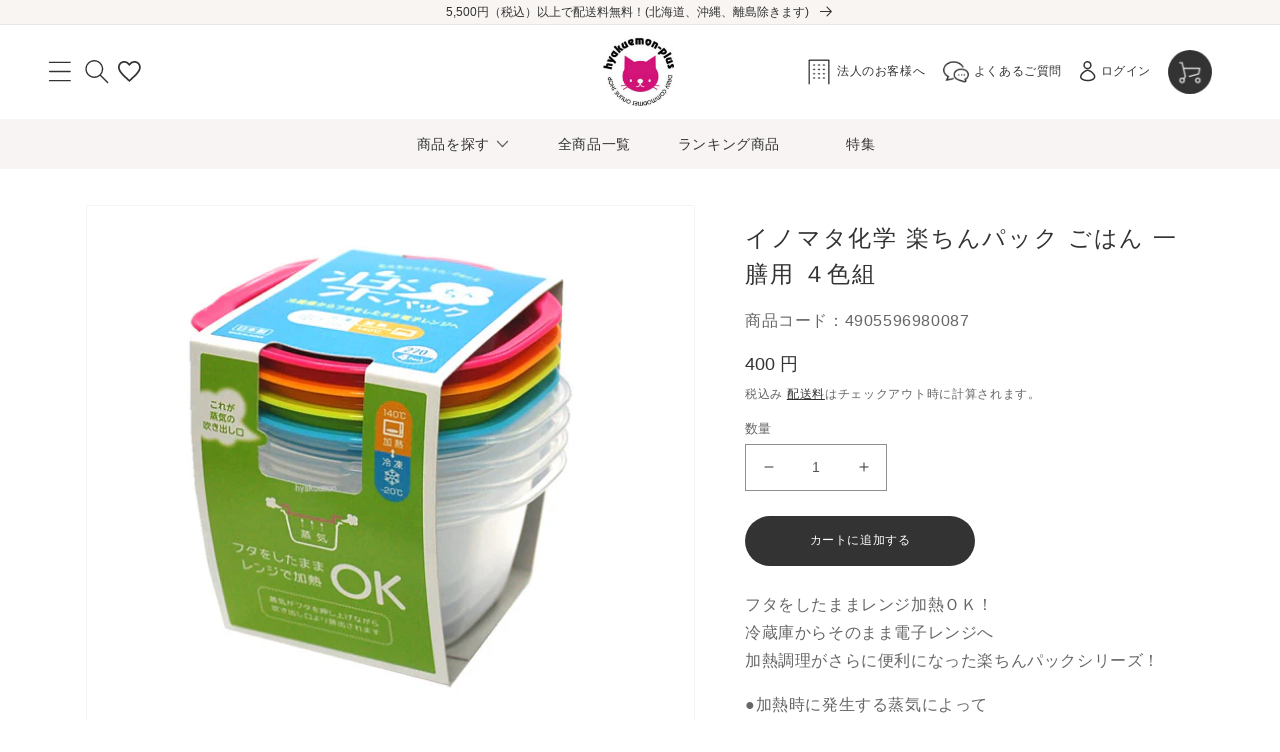

--- FILE ---
content_type: text/css
request_url: https://hyakuemon-plus.com/cdn/shop/t/2/assets/original.css?v=146527239736512356201707974087
body_size: 9164
content:
body,p,span,label,input,select,option,div{font-family:Noto Sans JP Regular,sans-serif!important}html{scroll-behavior:smooth}@media only screen and (min-width: 750px){.mobile{display:none!important}p.announcement-bar__message.center.h5{font-size:12px}.announcement-bar{background:#f8f5f3;height:25px;display:flex;align-items:center}.header-left-icons{display:flex;flex-direction:row;align-content:space-around;justify-content:flex-start;align-items:center}.header-left-icons>details-modal.header__search{display:inline-flex}p.announcement-bar__message.center.h5{font-size:12px;letter-spacing:0}header-drawer{display:block}#shopify-section-header{z-index:6}.menu-drawer{top:-14%}.header__icon--menu>span>.icon.icon-close{z-index:10!important;position:fixed;top:46px;left:50px;width:50px;height:50px}button.header-hamburger-menu-button,.footer-menu-button{background-color:#bbb;width:230px;height:50px;display:flex;justify-content:flex-start;color:#fff;font-size:12px;border-radius:50px;border:none;margin-bottom:15px}.header-hamburger-menu-buttons{display:flex;flex-direction:column;align-items:center}div#menu-drawer{height:100rem;width:400px!important;position:fixed;top:0}.menu-drawer__navigation{padding:126px 0 50px}.menu-drawer__utility-links{background-color:#fff;margin-bottom:100px}.menu-drawer__menu-item{text-decoration:none;font-size:1.8rem}.header__icon--menu[aria-expanded=true]:before{content:"";top:100%;left:0;height:calc(var(--viewport-height, 100vh) - (var(--header-bottom-position, 100%)));width:100%;display:block;position:absolute;background:none!important}.menu-drawer__menu-item{padding:21.5px 50px;text-decoration:none;font-size:13px;letter-spacing:.65px}.js .menu-drawer__menu li{margin-bottom:0rem}.cart-count-bubble{position:absolute;background-color:#fb9bad;color:rgb(var(--color-button-text));height:1.7rem;width:1.7rem;border-radius:100%;display:flex;justify-content:center;align-items:center;font-size:.9rem;bottom:30px;left:33px;line-height:1.6}.header__icons>a>span{font-size:11px}.header__icons{display:flex;grid-area:initial;justify-self:flex-end;align-items:center;width:170%;justify-content:flex-end}a.header__icon--account.link.focus-inset.small-hide{display:flex;flex-wrap:nowrap;align-items:center}.header__icons>a{margin-right:3.5%;text-decoration:none;display:flex;align-items:center;color:#333;letter-spacing:.6px}.trend-button{background:#fff 0% 0% no-repeat padding-box;border:2px solid #C5C0C0;border-radius:50px;opacity:1;height:39px;display:inline-flex;align-items:center;margin-top:10px!important;margin-right:10px}.trend-button:hover{cursor:pointer;background:#fff 0% 0% no-repeat padding-box;border:2px solid #FB9BAD;border-radius:50px;opacity:1}.trend-title{margin:5% auto 0;height:32px;text-align:left;font-family:Noto Sans JP Medium,sans-serif!important;font-size:24px;line-height:1.6;letter-spacing:1.2px;color:#333;opacity:1}.trend-background{background:#fbeef0 0% 0% no-repeat padding-box;opacity:1}.trend-background-image{background-image:url(/cdn/shop/files/TREND_KEYWORDS.png?v=1681101741);background-position:top;background-position-y:-75px;margin-top:68px}.trend-link-label{text-align:left;letter-spacing:.65px;color:#333;opacity:1;padding-right:30px;padding-left:20px;white-space:nowrap;line-height:1.6;font-size:13px}.trend-grid-width{width:auto}.trend-grid{display:flex;flex-wrap:wrap;list-style:none;padding-top:30px;padding-bottom:71px;width:105%}.trend-ul-margin{padding-top:20px;padding-bottom:71px;width:110%}.header__inline-menu{margin:0 auto;text-align:center;background-color:#f8f4f4;height:50px;display:flex;justify-content:center;align-items:center}ul#HeaderMenu-MenuList-main{left:0;background-color:#f8f4f4}ul#HeaderMenu-MenuList-main>li{background-color:#fff;border:1px solid #CCCCCC;border-bottom:0;border-right:0}ul#HeaderMenu-MenuList-main>li:nth-child(5n),ul#HeaderMenu-MenuList-main>li:nth-child(17){border-right:1px solid #CCCCCC}ul#HeaderMenu-MenuList-main>li:nth-child(n+13){border-bottom:1px solid #CCCCCC}.header__submenu .header__submenu{background-color:#fbf8f8;margin:0}ul .header__submenu{display:grid;grid-template-columns:17% 17% 17% 17% 17% 17%;width:1100px;padding-left:20px}.header__submenu .icon-caret{flex-shrink:0;margin-left:1rem;position:static;height:7px;transform:rotate(0)}.header__submenu>li>a.caption-large{font-size:12px;padding:10% 15.4% 11.5% 0!important;text-align:left;justify-content:space-between}ul.list-menu.list-menu--inline.header-second-menu>li>a,ul.list-menu.list-menu--inline.header-second-menu>li>details>summary>span{font-size:14px;color:#333;text-decoration:none}.list-menu--inline{align-items:center}header.header.header--top-center.header--mobile-top-center.header--has-menu{margin:0 20px}.header-wrapper--border-bottom{border-bottom:none;margin-bottom:30px}ul#HeaderMenu-MenuList-main>li:nth-child(5n+2)>header-menu>details>ul{left:-100%}ul#HeaderMenu-MenuList-main>li:nth-child(5n+3)>header-menu>details>ul{left:-201%}ul#HeaderMenu-MenuList-main>li:nth-child(5n+4)>header-menu>details>ul{left:-302%}ul#HeaderMenu-MenuList-main>li:nth-child(5n+5)>header-menu>details>ul{left:-403%}ul.list-menu.list-menu--inline.header-second-menu>li:first-child{margin-right:41px}ul.list-menu.list-menu--inline.header-second-menu>li:nth-child(2){margin-right:47px}ul.list-menu.list-menu--inline.header-second-menu>li:nth-child(3){margin-right:66px}.header__menu-item span{font-size:1vw}.header__icon--menu .icon{width:30px;height:21px}svg.modal__toggle-open.icon.icon-search{height:25px;width:32px}.header-swym-wishlist{display:flex;margin-left:-8px}summary.header__icon.header__icon--search.header__icon--summary.link.focus-inset.modal__toggle>span{margin-left:-15px}.header__icons>a>span{margin-left:5px}button.header-hamburger-menu-button span,.footer-menu-button span{letter-spacing:.6px;margin:0 auto}div.header-button-inside,.footer-button-inside{display:flex;align-items:center}button.header-hamburger-menu-button:hover,button.footer-menu-button:hover{cursor:pointer;opacity:.7;transition:.3s}a>span,ul.list-menu.list-menu--inline.header-second-menu>li>a,.link--text>span{position:relative;display:inline-block;transition:.5s}a>span:after,ul.list-menu.list-menu--inline.header-second-menu>li>a:after,.link--text>span:after{position:absolute;left:0;content:"";width:100%;height:1px;background-color:#000;opacity:0;transition:.5s;bottom:.3em}.link--text:hover>span:after{position:absolute;left:0;content:"";width:100%;height:1px;background-color:#000;opacity:1;transition:.5s;bottom:0}.header__menu-item:hover span{text-decoration:none;text-underline-offset:.3rem}a>span:hover:after,ul.list-menu.list-menu--inline.header-second-menu>li>a:hover:after,.link--text:hover:after,a:hover:after{bottom:0;opacity:1}hr.header-hamburger-border{margin:0 50px}.menu-drawer__menu-item:hover{color:initial;background-color:initial}.link--text:hover{color:#000}details[open]>.header__menu-item{text-decoration:none!important}summary .icon-caret{height:7.5px;width:13px}details[open]>.header__menu-item .icon-caret{color:#fc8181}.global-settings-popup,.header__submenu.global-settings-popup{border:none}.header__submenu .header__menu-item{padding:8px 10px;height:100%;width:100%;display:flex;align-items:center;justify-content:flex-start}header-menu{height:100%;width:100%}header-menu>details,details-disclosure>details{position:intial;height:100%;display:inline-table;width:100%}summary.header__menu-item.list-menu__item.link.focus-inset>span{margin-right:auto}header-menu>details[open]>.header__menu-item{background-color:#fbf8f8}.header__submenu>li>a>svg{transform:rotate(270deg)}div.header-button-inside,.footer-button-inside{height:100%;display:inline-table;width:100%;display:flex;justify-content:flex-start;align-items:center;position:relative}a.back-to-top{position:fixed;bottom:1em;right:.3em;text-decoration:none;padding:.3em;display:none;z-index:60000;margin-bottom:100px}summary.header__menu-item.list-menu__item.link.focus-inset img{margin-right:10px;width:46px;height:46px;border-radius:100%}img.collection-image-size.lazyautosizes.lazyloaded{margin-right:6.8%;width:2.4vw;height:2.4vw;border-radius:100%}.footer-block:only-child:last-child{max-width:none}.footer-block__details-content .list-menu__item--link:hover,.copyright__content a:hover{text-decoration:none}.footer-buttons{display:flex;flex-direction:row;align-items:center}.footer-menu-button{margin:0 9px;cursor:pointer}.footer__content-top{padding-bottom:20px}.footer-block--newsletter{margin-top:18px}.footer__content-bottom{border-top:solid 1px #CCCCCC}button.header-hamburger-menu-button:first-child>.header-button-inside>img,button.footer-menu-button:first-child>.footer-button-inside>img{position:absolute;left:20px}button.header-hamburger-menu-button:last-child>.header-button-inside>img,button.footer-menu-button:last-child>.footer-button-inside>img{margin-right:5px}button.header-hamburger-menu-button:last-child>.header-button-inside,button.footer-menu-button:last-child>.footer-button-inside{display:flex;justify-content:center}button.header-hamburger-menu-button:last-child>.header-button-inside>span,button.footer-menu-button:last-child>.footer-button-inside>span{margin:0 0 0 5px}}@media only screen and (min-width: 1200px){header.header.header--top-center.header--mobile-top-center.header--has-menu{margin:0 50px}.header__icons>a>span{font-size:12px}}@media only screen and (max-width: 749px){.pc{display:none!important}.announcement-bar{background:#f8f5f3;height:35px;display:flex;align-items:center}.trend-button{background:#fff 0% 0% no-repeat padding-box;border:2px solid #C5C0C0;border-radius:50px;opacity:1;height:37px;display:inline-flex;align-items:center;margin-top:11px!important;margin-right:10px}.trend-button:hover{cursor:pointer;background:#fff 0% 0% no-repeat padding-box;border:2px solid #FB9BAD;border-radius:50px;opacity:1}.trend-title{margin:32px auto 0;text-align:left;font-family:Noto Sans JP Medium,sans-serif!important;font-size:18px;line-height:1.6;letter-spacing:.9px;color:#333;opacity:1}.trend-background .multicolumn-list:not(.slider){padding-left:20px;padding-right:20px}.trend-background{background:#fbeef0 0% 0% no-repeat padding-box;opacity:1}.trend-background-image{background-image:url(/cdn/shop/files/TREND_KEYWORDS_966944d5-0ba4-45ce-9a95-c94645935e9c.png?v=1681101741);background-position:top;background-position-y:-18px;margin-top:40px}.trend-link-label{padding-right:30px;padding-left:20px;white-space:nowrap;text-align:left;letter-spacing:.6px;color:#333;opacity:1;line-height:1.6;font-size:12px}.trend-grid-width{width:auto}.trend-grid{display:flex;flex-wrap:wrap;list-style:none;width:100%;padding-bottom:42px;padding-top:26px}.trend-ul-margin{padding-top:20px;padding-bottom:71px;width:110%}.trend-sub-title-margin{margin-bottom:10px!important;padding-right:40px}div.search-window-for-sp{display:block;height:40px;width:90%;margin:auto auto 17px}div.search-window-for-sp>.search,.header-search-window-for-sp-field,.header-search-window-for-sp-search__input{height:100%}label.field__label.header-search-window-for-sp-field__label{text-align:left;font-size:1.2rem;line-height:1.6;letter-spacing:.6px;color:#bbb;opacity:1;display:flex;align-items:center}.header-search-window-for-sp-field>button.search__button.field__button{height:40px}input:focus+label.field__label.header-search-window-for-sp-field__label{display:none}ul.footer-block__details-content>li>a{display:flex;justify-content:center;align-items:center}.footer-menu-border{border:none;height:.1rem;display:block;margin:0 calc(50% - 50vw);width:100vw}.footer-block__details-content .list-menu__item--link{padding-top:14.5px;padding-bottom:14.5px}.footer__content-bottom{border-top:none}.footer__content-top{padding-bottom:27.5px}.footer-buttons{display:flex;flex-direction:column}.footer-menu-button{background-color:#bbb;width:230px;height:50px;display:flex;justify-content:flex-start;color:#fff;font-size:12px;border-radius:50px;border:none;margin-bottom:10px}button.footer-menu-button:first-child>.footer-button-inside>img{position:absolute;left:32px}button.footer-menu-button:last-child>.footer-button-inside>img{margin-right:5px}button.footer-menu-button:last-child>.footer-button-inside{display:flex;justify-content:center}button.footer-menu-button:last-child>.footer-button-inside>span{margin:0 0 0 5px}.footer-button-inside{height:100%;display:inline-table;width:100%;display:flex;justify-content:center;align-items:center;position:relative}.footer-block__details-content{margin-bottom:initial}.footer-block--newsletter{margin-top:initial}.section-footer-padding{padding-top:1.5px}.footer__blocks-wrapper{margin-bottom:initial}.footer__column--info{padding-top:initial}}.main-visual-is-link:hover{opacity:.7}.main-visual-is-link{will-change:opacity;cursor:pointer;z-index:5}.main-visual-link{z-index:6}i.far.fa-heart{color:#000}a.menu-drawer__menu-item.list-menu__item.link.link--text.focus-inset.menu-drawer__menu-item--active{background-color:#fff}.swiper--wrapper{width:100%;height:300px}.swiper-slide{color:#fff;width:100%;height:100%;line-height:1.6;text-align:center;width:50%}.swiper-button-prev,.swiper-button-next{display:block!important;color:#777676}.swiper-button-next.swiper-button-disabled,.swiper-button-prev.swiper-button-disabled{opacity:0;cursor:auto;pointer-events:none}.article-image-size{width:100%}.article-title-font{text-align:left;line-height:1.6;font-size:14px;letter-spacing:0px;color:#333;opacity:1}.top-button{display:inline-grid;width:250px;height:60px;box-sizing:border-box;background:url(/cdn/shop/files/Icon_awesome-arrow-circle-right.png?v=1681101711) no-repeat 210px center/ 20px auto;padding-top:20px;padding-left:30px;text-align:center;border:1px solid #333333;border-radius:50px;opacity:1;text-decoration:none}.top-button-label{text-align:left;letter-spacing:.7px;color:#333;opacity:1;font-size:14px;font-family:Noto Sans JP Medium,sans-serif!important;line-height:1.6}@media only screen and (min-width: 750px){.top-button:hover{background:url(/cdn/shop/files/Icon_awesome-arrow-circle-right.png?v=1681101711) no-repeat 215px center/ 20px auto}.feature-blog-margintop{margin-top:50px}.swiper-slide{width:20%}}.feature-blog-h2-center{display:inline-flex;align-items:center}@media only screen and (min-width: 750px){.feture-blog-title-margin-bottom{margin-bottom:17px}.trend-title-sub{text-align:left;letter-spacing:.65px;color:#bbb;opacity:1;position:absolute;left:50%;transform:translate(-50%,-50%);z-index:1;line-height:1.6;font-size:13px;font-family:Poppins SemiBold,sans-serif!important;font-weight:600}}.trend-padding{padding:0}.footer-block__details-content>li>.list-menu__item--active{text-decoration:none}small.copyright__content{text-align:right;font-family:Poppins SemiBold,sans-serif!important;font-weight:600;font-size:12px;letter-spacing:0px;opacity:1;line-height:1.6}ul.footer-block__details-content>li>a{font-size:12px!important}.footer-block__details-content .list-menu__item--link,.copyright__content a{color:#333!important}@media only screen and (max-width: 749px){.footer a>span,ul.list-menu.list-menu--inline.header-second-menu>li>a,.link--text>span{position:relative;display:inline-block;transition:.5s}.footer a>span:after,ul.list-menu.list-menu--inline.header-second-menu>li>a:after,.link--text>span:after{position:absolute;left:0;content:"";width:100%;height:1px;background-color:#000;opacity:0;transition:.5s;bottom:.3em}.footer .link--text:hover>span:after{position:absolute;left:0;content:"";width:100%;height:1px;background-color:#000;opacity:1;transition:.5s;bottom:0}.footer .header__menu-item:hover span{text-decoration:none;text-underline-offset:.3rem}}@media only screen and (max-width: 749px){.article-image-size{width:140px;height:140px}.article-card-size{width:140px}.article-card-item-center{align-items:center}.article-title-font{text-align:left;line-height:1.6;font-size:13px;letter-spacing:0px;color:#333;opacity:1}}.owl-item .evm-ws-card:hover .ws-card__title{text-decoration:none;text-underline-offset:.3em}.owl-item .evm-ws-card .ws-card__title{position:relative;transition:.5s}.owl-item .evm-ws-card .ws-card__title:after{position:absolute;left:0;content:"";width:100%;height:1px;background-color:#000;opacity:0;bottom:.3em;top:initial}.owl-item .evm-ws-card:hover .ws-card__title:after{position:absolute;left:0;content:"";width:100%;height:1px;background-color:#000;opacity:1;transition:.5s;bottom:0;top:initial}@media only screen and (min-width: 750px){.checked-item-title{margin-bottom:-40px;z-index:1;margin-top:73px}.checked-item-title-image{margin-right:10px}.checked-item-title-sub{margin-top:33px;z-index:1;text-align:left;font-size:13px;font-family:Poppins,sans-serif!important;font-weight:600;line-height:1.6;letter-spacing:.65px;color:#bbb;opacity:1;position:absolute;left:50%;transform:translate(-50%,-50%)}}@media only screen and (max-width: 749px){.checked-item-title-sub{text-align:left;font-size:12px;font-family:Poppins,sans-serif!important;font-weight:600;line-height:1.6;letter-spacing:.6px;color:#bbb;opacity:1;position:absolute;left:50%;transform:translate(-50%,-50%)}.checked-item-title-image{height:25px;margin-right:5px}}@media only screen and (min-width: 750px){.swiper-pagination-bullet{width:10px!important;height:10px!important;margin:0 0 0 25px!important;background:#fb9bad 0% 0% no-repeat padding-box}.swiper-pagination-bullet:first-child{margin:0!important}.swiper-pagination-bullets.swiper-pagination-horizontal{bottom:auto!important}.mian-visual-width{height:400px;margin-bottom:23px;position:relative}.mv-swiper-pc .swiper-pagination{margin-top:23px}.mv-swiper-pc .swiper-button-prev{left:calc(25% - 24px);right:auto}.mv-swiper-pc .swiper-button-next{right:calc(25% - 27px);left:auto}.pc.main-visual-overflow{padding-bottom:29px}.evm-wscontainer{max-width:1100px!important}.owl-item{width:220px!important}}.main-visual-overflow{overflow-x:hidden}.swiper-pagination{z-index:2}.swiper-button-next,.swiper-button-prev{z-index:5}.swiper-pagination-bullet{width:10px!important;height:10px!important;margin:0 0 0 25px!important;background:#ccc;opacity:1}.swiper-pagination-bullet.swiper-pagination-bullet-active{background:#fb9bad 0% 0% no-repeat padding-box}.price__sale .price-item--sale{color:#de0a0a}.card-information>.price>.price__container>.price__regular>.price-item{font-size:15px;font-family:Roboto,sans-serif!important}.card-information>.price>.price__container>.price__regular>span:after,.card-information>.price>.price__container>.price__sale>span>.price-item:after,.card-information>.price>.price__container>.price__sale>span.price-item.price-item--sale.price-item--last:after{content:"(\7a0e\8fbc)";font-size:12px}.card-information>.price>.price__container>.price__sale>span.price-item.price-item--sale.price-item--last,.card-information>.price>.price__container>.price__sale>span.price-item.price-item--sale.price-item--last:after{color:#de0a0a;font-size:15px}.card__information h3{font-size:14px}button.product-form__submit,.js-release_date--disable{width:230px;height:50px;background:#333;border-radius:50px}button.product-form__submit>span,.js-release_date--disable{font-size:12px;color:#fff;letter-spacing:.6px;line-height:1.6}button.product-form__submit.button.button--full-width.button--secondary:after{--border-opacity: none}.product-form__buttons>.swym-button-bar>.swym-btn-container>.swym-button:after,.form>.swym-button-bar>.swym-btn-container>.swym-button:after{width:40px;display:flex;align-items:center;justify-content:flex-end;margin-left:10px}.form>.swym-button-bar>.swym-btn-container>.swym-button,.product-form__buttons>.swym-button-bar>.swym-btn-container>.swym-button{height:50px;width:230px;border-radius:50px;background:#bbb!important;font-size:12px;letter-spacing:.6px;line-height:1.6}.js-release_date--disable{margin-bottom:1rem}.card__badge{align-self:flex-start}.badge{border:1px solid transparent;border-radius:initial;display:inline-block;font-size:12px;letter-spacing:0px;line-height:1.6;padding:3px 7px;color:#fff;margin-right:5px}.price__badge--new{background:#f1b9b9;border:#F1B9B9}.price__badge--comingsoon{background:#c4b0d5;border:#C4B0D5}.price__badge--sale{background:#fc8181;border:#FC8181}.price__badge--sold_out{background:#d7d7d8;border:#D7D7D8}.price__badge-sale{background:#fc8181;border:#FC8181}.price__badge-sold-out{background:#d7d7d8;border:#D7D7D8}@media only screen and (max-width: 749px){.top-button{width:214px;height:40px;padding-top:10px;padding-left:20px;background:url(/cdn/shop/files/Icon_awesome-arrow-circle-right.png?v=1681101711) no-repeat 178px center/ 20px auto;display:inline-grid;box-sizing:border-box;text-align:center;border:1px solid #333333;border-radius:50px;opacity:1;text-decoration:none}.top-button-label{text-align:left;letter-spacing:.65px;color:#333;opacity:1;font-size:13px;font-family:Noto Sans JP Medium,sans-serif!important;line-height:1.6}.top-button:hover{background:url(/cdn/shop/files/Icon_awesome-arrow-circle-right.png?v=1681101711) no-repeat 183px center/ 20px auto}}.top-button-label:after,.trend-link-label:after{width:0!important}.swiper-scrollbar-drag{display:block!important;background:#333}.swiper-scrollbar{height:2px!important}@media only screen and (max-width: 749px){.main-visual-swiper-slide{height:340px!important}.swiper-pagination-bullet{width:10px!important;height:10px!important;margin:0 0 0 25px!important;background:#ccc;opacity:1}.swiper-pagination-bullet:first-child{margin:0!important}.swiper-pagination-bullets.swiper-pagination-horizontal{bottom:auto!important}.mv-swiper-mobile .swiper-pagination{margin-top:20px}.mobile.main-visual-overflow{padding-bottom:61px}}.top-title-image-margin{margin-right:10px}@media only screen and (min-width: 750px){.faq-accordion-height{padding-top:33px!important;padding-bottom:34px!important;padding-left:27px!important;align-items:center}.faq-header-margin-bottom{margin-bottom:26px}.faq-accordion-title{text-align:left;font-family:Noto Sans JP Medium,sans-serif;font-size:13px;line-height:1.6;letter-spacing:.65px;color:#333;opacity:1;text-decoration:none!important;width:855px}.faq-accordion-content{text-align:left;font-size:12px;line-height:1.6;letter-spacing:.6px;color:#333;background:#fbeef0 0% 0% no-repeat padding-box;margin-right:76px;margin-bottom:33px;margin-left:27px;padding:17px 20px 30px}.faq-collapsible-width{padding-left:27px!important;max-width:1000px!important;margin-bottom:88px}}@media only screen and (max-width: 749px){.faq-collapsible-width{padding-left:20px!important;padding-right:20px;margin-bottom:40px}.faq-accordion-height{padding-top:17px!important;padding-bottom:15px!important;align-items:center}.faq-accordion{margin-top:0}.faq-header-margin-bottom{margin-bottom:41px}.faq-accordion-title{text-align:left;font-family:Noto Sans JP Medium,sans-serif!important;font-size:13px;line-height:1.6;letter-spacing:.65px;color:#333;text-decoration:none!important;max-width:calc(100% - 31px)}.faq-accordion-content{text-align:left;font-size:12px;line-height:1.6;letter-spacing:.6px;color:#333;background:#fbeef0 0% 0% no-repeat padding-box;margin-bottom:13px;margin-right:31px;padding:13px 13px 13px 15px}}details[open]>.faq-accordion-height .icon-caret{color:#fc8181;right:4px;width:12px;height:7px}.faq-accordion>details>summary>.icon-caret{width:12px;height:7px;right:4px}.faq-accordion-height:hover{background:#fff!important}.faq-accordion{border-top:none!important;border-bottom:1px solid #CCCCCC!important}@media only screen and (min-width: 750px){.recommend-title{margin-top:60px!important}.recommend-swiper-button{margin-top:0;top:42%}.recommend-button{padding:0!important;border:1px solid #333333!important;margin-top:50px!important;margin-bottom:0!important}}.recommend-button-label{margin:auto;padding-right:10px}.recommend-swiper{margin-left:auto;margin-right:auto;overflow:hidden;list-style:none;padding:0;z-index:1}@media only screen and (max-width: 749px){.recommend-card-width{width:90%;margin:auto}.feature-blog-margintop{margin-top:14px;margin-bottom:20px}.recommend-button{padding:0!important;margin-top:40px!important;border:1px solid #333333!important}.top-title-image-margin{width:25px;height:25px}}#presets2 .ws-card__header-link{padding:0 0 10px;position:relative}.evm_wiser_heading{margin:0;position:absolute}#presets2 .evm-ws-card{width:100%;float:left;display:block;background-color:#fff;border:none;border-radius:5px;margin:62px 0}@media only screen and (min-width: 750px){button.owl-prev{position:absolute;top:-107px;left:0}button.owl-next{position:absolute;top:-107px;right:0}.recently-viewed{max-width:78.5%;margin:0 auto 40px;padding:0 5rem}a.link.list-social__link img{padding-left:10px}.evm-wiser-owl-carousel .owl-nav.disabled{display:block}.owl-nav{display:none!important}.checked-item-product-control-display-block{display:block!important}.evm-wiser-owl-carousel .owl-stage-outer{position:relative;overflow:hidden;-webkit-transform:translate3d(0,0,0);transform:translateZ(0);width:100%;margin:0 auto}i.fa.fa-angle-right:before{content:""!important}i.fa.fa-angle-right{position:absolute;top:253px;right:-40px;cursor:pointer;outline:none;border-top:3px solid #777676;border-right:3px solid #777676;height:28px;width:28px;transform:rotate(45deg)}i.fa.fa-angle-left:before{content:""!important}i.fa.fa-angle-left{position:absolute;top:253px;left:-40px;cursor:pointer;outline:none;border-top:3px solid #777676;border-right:3px solid #777676;height:28px;width:28px;transform:rotate(-135deg)}.evm-wscontainer{width:100%;max-width:100%;margin:0 auto;text-align:center;overflow:initial;display:block}#presets3 .evm-ws-card{width:98%;float:left;display:block;background-color:#fff;border:none;border-radius:5px;margin:20px 0}.checked-item-product-control{transform:initial!important;transition:initial!important;width:initial!important;overflow:hidden}#presets2 .ws-card__title{font-family:Noto Sans JP Medium,sans-serif!important;font-weight:400;word-wrap:break-word;padding:0;letter-spacing:0px;line-height:1.6;font-size:14px;width:fit-content}#presets2 .ws-card__price{padding:0;color:#333;margin-top:10px;display:grid;grid-template-columns:1fr 0fr;text-align:left}#presets2 .ws-card__price .money,.ws-original-price-single{font-family:Roboto,sans-serif!important;font-weight:400;font-size:15px;letter-spacing:0px;line-height:1.6;grid-row:2/3}#presets2 .ws-card__price .pricemoney{font-family:Noto Sans JP,sans-serif!important;font-weight:400;font-size:12px;letter-spacing:0px}.ws-compare-original-price{font-family:Noto Sans JP,sans-serif!important;font-weight:400;font-size:15px;letter-spacing:0px;line-height:1.6;color:#c4c0c0!important;grid-row:1/2}}@media only screen and (max-width: 749px){#presets2 .evm-ws-card{width:100%;float:left;display:block;background-color:#fff;border:none;border-radius:5px;margin:15px 0}.evm-wiser-owl-carousel .owl-stage{position:relative;-ms-touch-action:pan-X;touch-action:manipulation;-moz-backface-visibility:hidden;backface-visibility:hidden;width:100%!important;display:flex;flex-wrap:nowrap;overflow-x:auto;transform:inherit!important;transition:auto!important}.evm-wiser-owl-carousel.owl-drag .owl-item{-ms-touch-action:pan-x;touch-action:pan-x;-webkit-user-select:none;-moz-user-select:none;-ms-user-select:none;user-select:none;width:50%!important;flex-shrink:0}.owl-nav{display:none!important}#presets2 .ws-card__title{font-family:Noto Sans JP Medium,sans-serif!important;font-weight:400;word-wrap:break-word;padding:0;letter-spacing:0px;line-height:1.6;font-size:13px;width:fit-content}#presets2 .ws-card__price{padding:0;color:#333;margin-top:10px;display:grid;grid-template-columns:1fr 0fr;text-align:left}#presets2 .ws-card__price .money,.ws-original-price-single{font-family:Roboto,sans-serif!important;font-weight:400;font-size:14px;letter-spacing:0px;line-height:1.6;grid-row:2/3}#presets2 .ws-card__price .pricemoney{font-family:Noto Sans JP,sans-serif!important;font-weight:400;font-size:10px;letter-spacing:0px}.ws-compare-original-price{font-family:Noto Sans JP,sans-serif!important;font-weight:400;font-size:12px;letter-spacing:0px;line-height:1.6;color:#c4c0c0!important;grid-row:1/2}.owl-stage::-webkit-scrollbar{height:2px}.owl-stage::-webkit-scrollbar-thumb{background-color:#969696;border-radius:5px}.owl-stage::-webkit-scrollbar-track{background-color:#dcdcdc;border-radius:5px}.owl-stage::-webkit-scrollbar-corner{display:none}}.ranking-category-width-cloumn .card--standard:not(.card--horizontal)>.card__content .card__badge{display:block}@media only screen and (min-width: 750px){.ranking-categoryname-width{width:100%;height:52px;margin-top:58px;padding-left:0;background:#f8f4f4 0% 0% no-repeat padding-box;border-radius:50px;align-items:center;margin-bottom:67px}.slick-current .ranking-categoryname-carent{background:#333 0% 0% no-repeat padding-box;padding:0 20px;border-radius:50px;height:40px!important;display:inline-block;line-height:1.6;color:#fff;display:inline-table!important;min-width:120px}.ranking-categoryname-carent-title{display:table-cell!important;vertical-align:middle!important}.ranking-number{position:absolute;top:-15px;width:30px;height:30px;border-radius:50%;line-height:1.6;font-size:14px;text-align:center;font-family:Roboto Medium,sans-serif!important;letter-spacing:.7px;color:#fff}.ranking-number-other{position:absolute;top:-15px;width:30px;height:30px;border-radius:50%;line-height:1.6;font-size:14px;text-align:center;font-family:Roboto Medium,sans-serif!important;letter-spacing:.7px;color:#333;background:#f3eeee 0% 0% no-repeat padding-box;padding:3px}.ranking-card-content-width{width:200px;margin:auto}.ranking-catefory-name{text-align:left;font-size:14px;line-height:1.6;letter-spacing:0px}.ranking-price-item{line-height:1.6;letter-spacing:0px}.ranking-width-max-pc{width:1100px!important}.ranking-width-auto-pc{width:auto!important}.ranking-price-item .jpy{font-size:12px!important}.card-information>.price>.price__container>.price__regular>.ranking-price-item:after,.card-information>.price>.price__container>.price__sale>span>.price-item:after,.card-information>.price>.price__container>.price__sale>.ranking-price-item.price-item.price-item--sale.price-item--last:after{font-size:12px!important;font-family:Noto Sans JP,sans-serif}}@media only screen and (max-width: 749px){.page-width{max-width:var(--page-width);margin:0 auto;padding-left:20px;padding-right:20px}.ranking-categoryname-width{width:auto;height:52px;margin-top:55px;padding-left:0;background:#f8f4f4 0% 0% no-repeat padding-box;border-radius:50px;display:flex;align-items:center;margin-bottom:26px}.slick-current .ranking-categoryname-carent{background:#333 0% 0% no-repeat padding-box;padding:0 5px;border-radius:50px;height:40px!important;display:inline-block;line-height:1.6;color:#fff;display:inline-table!important;min-width:74%;font-size:10px}.ranking-categoryname-carent-title{display:table-cell!important;vertical-align:middle!important;font-size:10px}.feture-blog-title-margin-bottom{margin-bottom:10px}.ranking-number{position:absolute;top:-8px;width:24px;height:24px;border-radius:50%;line-height:1.6;font-size:13px;text-align:center;font-family:Roboto Medium,sans-serif!important;letter-spacing:.7px;color:#fff;left:5px}.ranking-number-other{position:absolute;top:-8px;width:24px;height:24px;border-radius:50%;line-height:1.6;font-size:14px;text-align:center;font-family:Roboto Medium,sans-serif!important;letter-spacing:.7px;color:#333;background:#f3eeee 0% 0% no-repeat padding-box;left:5px}.ranking-button{width:162.5px;background:url(/cdn/shop/files/Icon_awesome-arrow-circle-right.png?v=1681101711) no-repeat 126px center/ 20px auto;padding-left:0!important}.ranking-button-label{margin-left:-15px}.ranking-card-content-width{width:140px;margin:auto}.ranking-catefory-name{text-align:left;font-size:13px!important;line-height:1.6;letter-spacing:0px}.ranking-price-item{line-height:1.6;letter-spacing:0px;font-size:14px!important}.ranking-price-item .jpy{font-size:10px!important}.card-information>.price>.price__container>.price__regular>.ranking-price-item:after,.card-information>.price>.price__container>.price__sale>span>.price-item:after,.card-information>.price>.price__container>.price__sale>.ranking-price-item.price-item.price-item--sale.price-item--last:after{font-size:10px!important;font-family:Noto Sans JP,sans-serif}.ranking-category-width-cloumn{flex-wrap:nowrap!important;overflow:auto;padding-top:9px;margin-top:0}.ranking-categoryname-width .slick-list{width:inherit}.ranking-width-auto{width:auto!important}.ranking-width-max{width:100%!important}.ranking-category-width-cloumn::-webkit-scrollbar{height:2px}.ranking-category-width-cloumn::-webkit-scrollbar-thumb{background-color:#333;border-radius:5px}.ranking-category-width-cloumn::-webkit-scrollbar-track{background-color:#dcdcdc;border-radius:5px}.ranking-category-width-cloumn::-webkit-scrollbar-corner{display:none}}@media only screen and (min-width: 750px){.ranking-categoryname-arrow-back{padding-left:18px;padding-right:10px;cursor:pointer}.ranking-categoryname-arrow-next{padding-right:12px;padding-left:10px;cursor:pointer}}.ranking-categoryname-li-font{font-size:13px;letter-spacing:.65px;color:#333;text-align:center;cursor:pointer;line-height:1.6;display:flex!important}@media only screen and (min-width: 750px){.ranking-categoryname-li-font{min-width:120px}}.ranking-categoryname-width .slick-track{display:flex;align-items:center;justify-content:space-between;margin-top:6px}@media only screen and (min-width: 750px) and (max-width: 768px){.ranking-categoryname-width .slick-track{display:block}}.ranking-category-width{flex-grow:0!important;width:220px;position:relative}.ranking-category-width-cloumn{column-gap:0}.ranking-number.ranking-1{background:#e8be4a 0% 0% no-repeat padding-box;padding:3.5px}.ranking-number.ranking-2{background:#c6c6c6 0% 0% no-repeat padding-box;padding:3.5px}.ranking-number.ranking-3{background:#a76d47 0% 0% no-repeat padding-box;padding:3.5px}.ranking-article-center{margin:auto}.ranking-button{padding-left:0!important}.ranking-button-label{text-align:center!important}.price__sale>span>.price-item--regular{color:#c4c0c0}.sarch-from-category-title-sub{text-align:left;font-size:13px;font-weight:600;line-height:1.6;font-family:Poppins,sans-serif!important;letter-spacing:.65px;color:#bbb;opacity:1;position:absolute;left:50%;transform:translate(-50%,-50%);z-index:1}@media only screen and (min-width: 750px){.sarch-from-category-title-margin-bottom{margin-bottom:14px}.sarch-from-category-title{margin-top:80px!important;margin:5% auto 0;height:32px;text-align:left;font-family:Noto Sans JP Medium,sans-serif!important;font-size:24px;line-height:1.6;letter-spacing:1.2px;color:#333;opacity:1}}.search-from-category ul#HeaderMenu-MenuList-main{left:0;background-color:#fff;padding-top:35px;padding-bottom:20px;margin:auto}@media only screen and (max-width: 749px){.sarch-from-category-title{margin:43.26px auto 0;text-align:left;font-family:Noto Sans JP Medium,sans-serif!important;font-size:18px;line-height:1.6;letter-spacing:.9px;color:#333;opacity:1}.sarch-from-category-title-margin-bottom.title-wrapper-with-link{display:flex;justify-content:space-between;align-items:flex-end;gap:1rem;margin-bottom:14px;flex-wrap:wrap}.search-from-category header-menu{height:100%;display:inline-table;width:100%}.search-from-category header-menu>details,details-disclosure>details{position:intial;height:100%;display:inline-table;width:100%}.search-from-category ul#HeaderMenu-MenuList-main>li{background-color:#fff;border:1px solid #CCCCCC;border-bottom:0;border-right:0}.search-from-category ul#HeaderMenu-MenuList-main>li:nth-child(2n),ul#HeaderMenu-MenuList-main>li:nth-child(17){border-right:1px solid #CCCCCC}.search-from-category ul#HeaderMenu-MenuList-main>li:nth-child(n+16){border-bottom:1px solid #CCCCCC}.search-from-category .header__submenu .header__submenu{background-color:#fbf8f8;margin:0 0 0 -1px}.search-from-category header-menu>details>ul{border:1px solid #CCCCCC!important}.search-from-category ul#HeaderMenu-MenuList-main{padding-top:10px;padding-bottom:9px;display:grid;grid-template-columns:168px 168px;grid-auto-rows:64px;justify-content:center}.search-from-category ul .header__submenu{display:grid;grid-template-columns:1fr 1fr;width:336px}.search-from-category .header__submenu .icon-caret{flex-shrink:0;margin-left:1rem;position:static;height:5px}.search-from-category .header__submenu>li>a.caption-large{font-size:12px;padding:17px 10px 20px 20px!important;text-align:left;justify-content:space-between}.search-from-category ul.list-menu.list-menu--inline.header-second-menu>li>a,.search-from-category ul.list-menu.list-menu--inline.header-second-menu>li>details>summary>span{font-size:14px;color:#333;text-decoration:none}.search-from-category .list-menu--inline{align-items:center}.search-from-category header.header.header--top-center.header--mobile-center.header--has-menu{margin:0 50px}.search-from-category .header-wrapper--border-bottom{border-bottom:none;margin-bottom:30px}.search-from-category ul#HeaderMenu-MenuList-main>li:nth-child(2n+2)>header-menu>details>ul{left:-168px}.search-from-category ul.list-menu.list-menu--inline.header-second-menu>li:first-child{margin-right:41px}.search-from-category ul.list-menu.list-menu--inline.header-second-menu>li:nth-child(2){margin-right:47px}.search-from-category ul.list-menu.list-menu--inline.header-second-menu>li:nth-child(3){margin-right:66px}.search-from-category .header__menu-item span{font-size:12px;line-height:1.6}.search-from-category .header__icon--menu .icon{width:30px;height:21px}.search-from-category svg.modal__toggle-open.icon.icon-search{height:25px;width:32px}.search-from-category .header-swym-wishlist{display:flex;margin-left:-8px}.search-from-category summary.header__icon.header__icon--search.header__icon--summary.link.focus-inset.modal__toggle>span{margin-left:-15px}.search-from-category .header__icons>a>span{margin-left:5px}.search-from-category button.header-hamburger-menu-button span,.footer-menu-button span{letter-spacing:.6px;margin:0 auto}.search-from-category div.header-button-inside,.footer-button-inside{display:flex;align-items:center}.search-from-category button.header-hamburger-menu-button:hover{cursor:pointer}.search-from-category a>span:after,ul.list-menu.list-menu--inline.header-second-menu>li>a:after,.link--text>span:after{position:absolute;left:0;content:"";width:100%;height:1px;background-color:#000;opacity:0;transition:.5s;bottom:.3em}.search-from-category .link--text:hover>span:after{position:absolute;left:0;content:"";width:100%;height:1px;background-color:#000;opacity:1;transition:.5s;bottom:0}a>span,ul.list-menu.list-menu--inline.header-second-menu>li>a,.link--text>span{position:relative;display:inline-block;transition:.5s}.header__menu-item:hover span{text-decoration:none;text-underline-offset:.3rem}.search-from-category a>span:hover:after,ul.list-menu.list-menu--inline.header-second-menu>li>a:hover:after,.link--text:hover:after,a:hover:after{bottom:0;opacity:1}.search-from-category .menu-drawer__menu-item:hover{color:initial;background-color:initial}.search-from-category .link--text:hover{color:#000}.search-from-category details[open]>.header__menu-item{text-decoration:none!important}.search-from-category summary .icon-caret{height:5px;width:8.5px}.search-from-category details[open]>.header__menu-item .icon-caret{color:#fc8181}.search-from-category .global-settings-popup,.header__submenu.global-settings-popup{border:none}.search-from-category .header__submenu .header__menu-item{padding:8px 10px;height:100%;width:100%;display:flex;align-items:center}img.collection-image-size.lazyautosizes.lazyloaded{margin-right:10px;width:46px;height:46px;border-radius:100%}.header__submenu>li>a>.icon-caret{transform:rotate(270deg);width:9px;height:5px}}@media only screen and (max-width: 320px){.search-from-category ul#HeaderMenu-MenuList-main{padding-top:10px;padding-bottom:9px;display:grid;grid-template-columns:160px 160px;grid-auto-rows:64px;justify-content:center}.search-from-category ul .header__submenu{width:310px}}.bottom__nav-ham-menu-sp,.bottom__nav-ham-search-sp{position:absolute;right:0;left:0;top:0;width:85%;height:100vh;transform:translate(-100%);background-color:#fff;transition:ease .4s;z-index:100000}.bottom__nav-ham-menu-sp.active,.bottom__nav-ham-search-sp.active{transform:translate(0);overflow:scroll;position:fixed;top:0}.ham-sp-background{position:absolute;right:0;left:0;top:0;width:100%;height:100vh;transform:translate(-100%);background-color:#0009;transition:ease .4s;z-index:9999;display:block!important}.bottom-nav-ham-close-btn{position:absolute;right:0;left:0;top:0;z-index:100000;transform:translate(-100%);transition:ease .4s;background:none;border:none;margin:25px 12px}span.ham-close-icon{display:block;position:relative;width:30px;height:30px}span.ham-close-icon:before,span.ham-close-icon:after{content:"";position:absolute;top:50%;left:50%;width:1px;height:12px;background:#fff}span.ham-close-icon:before{transform:translate(-50%,-50%) rotate(45deg)}span.ham-close-icon:after{transform:translate(-50%,-50%) rotate(-45deg)}.js details[open]>.menu-drawer__submenu-sp{border:none}a.back-to-top-mobile.mobile:link,a.back-to-top-mobile.mobile:visited{color:#000}.nav-items__item-sp a{color:#000;width:100%;display:block;text-align:center;font-size:20px;margin-bottom:24px}.nav-items__item-sp:last-child a{margin-bottom:0}div.bottom-nav-sp.mobile{position:-webkit-sticky;position:sticky;bottom:0;z-index:10000000;background:#ebebeb;display:grid;grid-template-columns:20% 20% 20% 20% 20%;justify-items:center;align-items:center}.hamburger-sp{display:flex;background-color:transparent;border-color:transparent;z-index:9999;font-size:11px;flex-direction:column;align-items:center;padding:10px 0 5px;font-family:Noto Sans JP Regular,sans-serif;color:#000}.cart__icon--cart-sp{position:relative}.cart-count-bubble-sp{position:absolute;background-color:#fb9bad;color:rgb(var(--color-button-text));height:20px;width:20px;border-radius:100%;display:flex;justify-content:center;align-items:center;font-size:12px;bottom:34px;left:18px;line-height:1.6;font-family:Roboto,sans-serif!important}a.bottom-nav__icon--account.link.focus-inset{display:flex;flex-direction:column;font-size:12px;text-decoration:none;align-items:center;padding:10px 0 5px}.cart__icon-sp{display:flex;flex-direction:column;font-size:12px;text-decoration:none;padding:10px 0 5px}a.back-to-top-mobile.mobile{display:flex;flex-direction:column;flex-wrap:nowrap;align-items:center;font-size:11px;text-decoration:none;background-color:#d2d2d2;height:100%;width:100%;padding:10px 0 5px}img.icon.icon-sp-ham,img.icon.icon-sp-ham2{margin-bottom:7px}.back-to-top-mobile span{display:flex;flex-direction:column;align-items:center}.ham-sp-background.active,.ham-sp-background.active2{transform:translate(0);position:fixed}.bottom-nav-ham-close-btn.active{transform:translate(0);position:fixed;right:0%;top:0%;left:initial;background:none;border:none;margin:5px 2px 0 0}ul.nav__items-sp.nav-items-sp.menu-drawer__menu.has-submenu.list-menu>li>a{font-size:12px;padding:20px 0;position:relative}hr.bottom-nav-hamburger-border{border:1px solid #CCC4C4;margin:initial}.menu-drawer__inner-submenu-sp{transition:transform var(--duration-default) ease,visibility var(--duration-default) ease}.menu-drawer__submenu-sp{position:initial!important;transform:initial!important;visibility:initial!important}.menu-drawer__inner-submenu-sp>ul>li>a>svg{width:9px;height:5px;transform:matrix(0,-1,1,0,0,0);display:initial!important}.menu-drawer__menu-item-sp>svg{display:initial!important}.list-menu__item-sp{display:flex;align-items:center;line-height:1.6;justify-content:space-between}.hamburger-menu-botton-sp{background-color:#fb9bad;width:230px;height:50px;display:flex;justify-content:flex-start;color:#fff;font-size:12px;border-radius:50px;border:none}img.icon.icon-sp-ham-all-product{position:absolute;right:15px}.menu-drawer__menu-item-sp,.list-menu__item-sp{font-size:12px;padding:15px 10px 0}a.ham-liked-link-sp{display:flex;align-items:center;font-size:12px}a.ham-liked-link-sp>span{margin-left:8px}ul.nav-menu-items-sp{margin:6px 0 30px}.menu-drawer__menu-item-sp:focus,.menu-drawer__menu-item-sp:hover,.ham-search-menu-link:focus,.ham-search-menu-link:hover{background-color:#fff!important}.ham-buttons-sp{display:flex;flex-direction:column;align-items:center;margin-bottom:223px}.bottom__nav-ham-menu-sp{padding:35px 19px 0}ul.nav-search-items-sp{margin:26px 0 100px}.ham-liked-link-sp{text-decoration:none}.ham-search-h1{font-size:18px;letter-spacing:.9px;line-height:1.6;font-family:Noto Sans JP Medium,sans-serif!important;display:flex;justify-content:center;margin-bottom:24px}ul.nav__items-sp>li>details>summary{padding-left:0}ul.nav__items-sp>li>details>summary>img,ul.nav-search-items-sp>li>a>img{margin-right:10.5px}ul.nav__items-sp>li>details>summary,.nav-search-items-sp>li>a{padding:11px 0!important}.bottom__nav-ham-search-sp{padding:37px 20px 0}ul.nav-search-items-sp>hr:last-of-type{display:none}.menu-drawer__inner-submenu-sp>ul{background:#fbf8f8}.menu-drawer__inner-submenu-sp>ul>li:last-of-type{padding-bottom:15px}div.ham-button-area{display:flex;justify-content:center}.ham-search-menu-link>.icon-caret{display:initial!important}.menu-drawer__menu-item-sp>.icon-caret,.ham-search-menu-link>.icon-caret{width:9px;height:5px;position:absolute;right:1.5rem;top:calc(50% - .2rem)}details[open]>.menu-drawer__menu-item-sp .icon-caret{color:#fc8181}.ham-liked-link-sp:link{color:#333}a.ham-search-menu-link>.icon-caret{transform:rotate(270deg)}li.user-guide-page-listsytle{list-style:none}@media only screen and (min-width: 750px){.about-pages{max-width:1100px!important}.about-pages>.rte{width:auto;margin:0 auto}.about-page-title{font-size:24px;font-family:Noto Sans JP Medium,sans-serif;line-height:1.6;letter-spacing:.08em;background:#f6f5f5;padding:25px 20px}table.about-comapny-page,table.tokushoho-page{width:100%;border-collapse:collapse}.about-comapny-page>tbody>tr>th,.tokushoho-page>tbody>tr>th{font-family:Noto Sans JP Medium,sans-serif;width:20%;text-align:left;font-weight:400}.about-comapny-page>tbody>tr>th,.about-comapny-page>tbody>tr>td,.tokushoho-page>tbody>tr>th,.tokushoho-page>tbody>tr>td{font-size:14px;letter-spacing:.7px;line-height:1.6;color:#000;padding:30px 0}.about-comapny-page>tbody>tr,.tokushoho-page>tbody>tr{border-bottom:1px solid #D8D8D8}div.privacy-policy-page>p,div.privacy-policy-page>ol>li,div.user-guide-page>p,div.user-guide-page>ul>li{font-size:13px;letter-spacing:.65px;line-height:1.6}div.privacy-policy-page>h2,div.user-guide-page>h2{font-size:24px;font-family:Noto Sans JP Medium,sans-serif!important;line-height:1.6}div.user-guide-page>h3{font-size:16px}}@media only screen and (max-width: 749px){.header-wrapper--border-bottom{border-bottom:none}.about-comapny-page{width:100%}.about-comapny-page>tbody>tr>th,.tokushoho-page>tbody>tr>th{font-family:Noto Sans JP Medium,sans-serif;width:100%;display:block;text-align:left;padding-top:1rem}.about-comapny-page>tbody>tr>td,.tokushoho-page>tbody>tr>td{width:100%;display:block;border-bottom:1px solid #D8D8D8;padding-bottom:1rem}}@media only screen and (min-width: 750px) and (max-width: 980px){.about-comapny-page>tbody>tr>td,.tokushoho-page>tbody>tr>td{padding:30px 0 30px 30px}}.underline-links-hover:hover a{text-decoration:none;text-underline-offset:.3rem}.underline-links-hover a{position:relative;display:inline-block;transition:.5s}.underline-links-hover a:after{position:absolute;left:0;content:"";width:100%;height:1px;background-color:#000;opacity:0;bottom:.3em;top:initial}.underline-links-hover a.full-unstyled-link:after{position:absolute;left:0;content:"";width:100%;height:1px;background-color:#000;opacity:0;bottom:.3em;top:initial}.underline-links-hover:hover a:after{position:absolute;left:0;content:"";width:100%;height:1px;background-color:#000;opacity:1;transition:.5s;bottom:0;top:initial}.card-wrapper.underline-links-hover:hover{cursor:pointer}@media only screen and (max-width: 749px){.menu-drawer__menu-item--active,.menu-drawer__menu-item:focus,.menu-drawer__close-button:focus,.menu-drawer__menu-item:hover,.menu-drawer__close-button:hover{color:rgb(var(--color-foreground));background-color:initial}.link--text>span:after{position:absolute;left:0;content:"";width:100%;height:1px;background-color:#000;opacity:0;transition:.5s;bottom:.3em}.link--text:hover>span:after{position:absolute;left:0;content:"";width:100%;height:1px;background-color:#000;opacity:1;transition:.5s;bottom:0}.link--text>span{position:relative;display:inline-block;transition:.5s}}.top-news-blog{margin-top:60px;background:#fbeef0 0% 0% no-repeat padding-box}.top-new-decoration{text-decoration:none}.top-news-date-font{text-align:left;letter-spacing:.75px;font-size:15px;line-height:1.6;font-family:Roboto,sans-serif!important;color:#333;text-decoration:none;opacity:1;display:flex;align-items:center;margin-right:34px}.top-news-grid li+li{border-top:1px solid #CCCCCC}.top-news-article-width>a{width:100%}@media only screen and (min-width: 750px){.top-news-title{margin-top:46px!important}.top-news-slider{padding-bottom:41px}.top-news-button-margin{margin-top:0;background-color:#fff;border:none;padding-left:88px;margin-bottom:53px}.top-news-button-margin:hover{background:url(/cdn/shop/files/Icon_awesome-arrow-circle-right.png?v=1681101711) no-repeat 215px center/ 20px auto;background-color:#fff!important}.top-news-li .top-news-article-width{width:100%;margin:auto;display:flex}.top-news-article-width.article-card-news.article-card{position:relative}.top-news-article-width.article-card-news.article-card:after{position:absolute;right:2%;top:calc(50% - 10px);content:url(/cdn/shop/files/Icon_awesome-arrow-circle-right.png?v=1681101711)}.top-news-li .top-news-article-width:hover{background-color:#fbeef0;transition:.3s}.top-news-article-width:hover.article-card-news.article-card:after{right:1%;transition:.3s}.top-news-title-font{text-align:left;letter-spacing:.65px;font-size:13px;line-height:1.6;font-family:Noto Sans JP Medium,sans-serif!important;color:#333;text-decoration:none;opacity:1;display:flex;align-items:center;margin-top:33px;margin-bottom:34px;width:80%}.top-news-grid{display:grid;width:100%;max-width:1000px;margin:55px auto auto;background:#fff 0% 0% no-repeat padding-box;gap:0;padding:20px 50px}.top-news-date-font{margin-left:20px}}@media only screen and (max-width: 749px){.top-news-slider{padding:23px 20px 30px}.top-news-button-margin{margin-top:0;background:url(/cdn/shop/files/Icon_awesome-arrow-circle-right.png?v=1681101711) no-repeat 128px center/ 20px auto;background-color:#fff;border:none;padding-left:43px;margin-bottom:30px;width:162px}.top-news-date-font{margin-top:20px}.top-news-title-font{text-align:left;letter-spacing:.65px;font-size:13px;line-height:1.6;font-family:Noto Sans JP Medium,sans-serif!important;color:#333;text-decoration:none;opacity:1;display:flex;align-items:center;margin-top:10px;margin-bottom:30px}.top-news-grid{display:block;background:#fff 0% 0% no-repeat padding-box;margin:auto;padding:10px 20px 6px}.top-news-li{background:url(/cdn/shop/files/Icon_awesome-arrow-circle-right.png?v=1681101711);background-repeat:no-repeat;background-color:#fff;background-position:bottom 50% right 5px}.top-news-image-mobile{width:36px!important}}.wholesale-circles{text-align:center}.wholesale-circle-first,.wholesale-circle-second,.wholesale-circle-third{width:254px;height:254px;border-radius:50%;display:inline-block;text-align:center;line-height:254px;font-size:20px;font-weight:700;letter-spacing:1px;font-family:Noto Sans JP Medium,sans-serif!important}.wholesale-circle-first{color:#b768fb;background:#f5eefb;border:3px solid #E7D6F5;margin-bottom:15px}.wholesale-circle-second{color:#fc5d7b;background:#fbeef0;border:3px solid #FFBEC8;margin-bottom:15px}.wholesale-circle-third{color:#f5880a;background:#fbf5ee;border:3px solid #F9CE9C}@media only screen and (min-width: 750px){.page-width.page-width--narrow.section-template--17948786163985__main-padding{max-width:850px!important}.page-width.page-width--narrow.section-template--17948786163985__main-padding>h1{background:initial;text-align:center;margin-bottom:16px}.page-width.page-width--narrow.section-template--17948786163985__main-padding>.rte{width:initial!important}.wholesale-circles{display:flex;justify-content:center}.wholesale-circle-first,.wholesale-circle-second,.wholesale-circle-third{width:180px;height:180px;border-radius:50%;display:inline-block;text-align:center;line-height:180px;font-size:14px;font-weight:700;letter-spacing:1px;font-family:Noto Sans JP Medium,sans-serif!important}.wholesale-circle-first,.wholesale-circle-second{margin-right:15px;margin-bottom:0}.wholesale-top{border:solid 1px #BBBBBB;padding:25px;font-size:15px;letter-spacing:.75px;line-height:1.6;margin-bottom:60px}.contact>.title{font-size:15px;letter-spacing:.75px;line-height:1.6;color:#fc8181}}@media only screen and (min-width: 1000px){.wholesale-circle-first,.wholesale-circle-second,.wholesale-circle-third{width:240px;height:240px;border-radius:50%;display:inline-block;text-align:center;line-height:240px;font-size:18px;font-weight:700;letter-spacing:1px;font-family:Noto Sans JP Medium,sans-serif!important}}@media only screen and (min-width: 750px){.header__inline-menu>ul>li>details>summary>.icon-caret{top:initial}.header__inline-menu>ul>li>details>summary.list-menu__item{line-height:1.6}ul#HeaderMenu-MenuList-main{padding-top:20px;padding-bottom:50px;max-width:100%}.header__submenu>li>a>span{font-size:1vw;letter-spacing:.6px;margin-right:auto;text-align:left}.header__submenu>li>a>.icon-caret{transform:rotate(270deg);width:9px;height:5px}header-menu>details>ul{border:1px solid #CCCCCC!important}.header__submenu>li:nth-child(6n)>a.caption-large{padding-right:initial!important}.js details>.header__submenu{padding-left:20px!important;padding-right:30px!important;width:502%}ul#HeaderMenu-MenuList-main>li{position:relative}ul#HeaderMenu-MenuList-main>li>a{display:flex;align-items:center;justify-content:space-between}ul#HeaderMenu-MenuList-main>li>a>.icon-caret{width:13px;flex-shrink:0;margin-left:1rem;position:static;height:7px}}footer.footer{background-color:#f4f4f4}button.shopify-payment-button__button.shopify-payment-button__button--unbranded{display:none}.swym-button-bar{margin:initial!important}@media only screen and (min-width: 750px){.article-card-size{width:200px;height:200px}.blog .swiper{position:unset}.top-blog-swiper-button{top:45%}.recommend-swiper .feature-blog-margintop{margin-top:21px}.recommend-card-width{width:90%;margin:0 auto}.recommend-card-title{letter-spacing:0px;line-height:1.6;font-size:14px;font-family:Noto Sans JP Regular,sans-serif!important}.recommend-card-tag-margin{margin-top:17px;display:flex;flex-wrap:wrap;row-gap:5px}.recommend-card-information>*:not(.visually-hidden:first-child)+*:not(.rating){margin-top:9px!important}.ranking-title{margin-top:47px!important}.ranking-card-information{padding-top:10px!important}.ranking-category-width-cloumn{row-gap:45px;margin-bottom:0!important}.ranking-card-information-size>*:not(.visually-hidden:first-child)+*:not(.rating){margin-top:10px!important}.faq-title{margin-top:63px}}.ranking-categoryname-margin{margin:auto!important;padding:0 5px;height:40px!important;display:inline-table;line-height:1.6}@media only screen and (min-width: 750px){.ranking-categoryname-margin{padding:0 20px}}.recommend-card-tag-title{padding-top:10px!important}@media only screen and (max-width: 749px){.ranking-number.ranking-1,.ranking-number.ranking-2,.ranking-number.ranking-3{padding:2px!important}.ranking-number-other{padding:1px!important}.trend-title-sub{text-align:left;letter-spacing:.6px;color:#bbb;opacity:1;position:absolute;left:50%;transform:translate(-50%,-50%);z-index:1;line-height:1.6;font-size:12px;font-family:Poppins SemiBold,sans-serif!important;font-weight:600}.top-blog-card-information-sp{padding-top:7.62px}.feture-blog-title-margin-bottom .trend-title{margin-top:23px}.recommend-card-tag-margin{margin-top:10px;display:flex;flex-wrap:wrap;row-gap:5px}.recommend-card-title{letter-spacing:0px;line-height:1.6;font-size:13px!important;font-family:Noto Sans JP Regular,sans-serif!important}.recommend-button{margin-bottom:0!important}.ranking-title{margin-top:43.5px!important}.ranking-categoryname-arrow-back{padding-left:9px;padding-right:10px;cursor:pointer}.ranking-categoryname-arrow-next{padding-right:12px;padding-left:6px;cursor:pointer}.ranking-card-information-size>*:not(.visually-hidden:first-child)+*:not(.rating){margin-top:10px!important}.ranking-card-information{padding-top:10px;padding-bottom:10px}.top-news-title{margin-top:38px!important}.top-news-button-margin:hover{margin-top:0;background:url(/cdn/shop/files/Icon_awesome-arrow-circle-right.png?v=1681101711) no-repeat 133px center/ 20px auto;background-color:#fff;border:none;padding-left:43px;margin-bottom:30px;width:162px}.ranking-button:hover{background:url(/cdn/shop/files/Icon_awesome-arrow-circle-right.png?v=1681101711) no-repeat 133px center/ 20px auto}.top-news-li:hover{background:url(/cdn/shop/files/Icon_awesome-arrow-circle-right.png?v=1681101711);background-repeat:no-repeat;background-color:#fff;background-position:right}}.header__heading-logo{max-width:140px}.card-product-link{display:block!important;width:100%;height:100%;position:absolute!important;z-index:4}@media only screen and (max-width: 749px){.card-product-link{z-index:1}}.card-product-link:after{display:none}html.js{overflow-x:hidden}header-menu>details>summary>span,ul#HeaderMenu-MenuList-main>li>a>span{font-family:Noto Sans JP Medium,sans-serif!important}@media only screen and (max-width: 749px){.recommend-title{margin-top:33px!important}.faq-title{margin-top:41px!important}}@media only screen and (min-width: 750px){header-drawer>details[open]>.menu-drawer{box-shadow:5px 0 6px #00000029}.menu-drawer{top:-18%}}.cart-notification.active{background:#fff}.recommend-card-information>.price--on-sale>.price__container>.price__sale,.ranking-card-information-size>.price--on-sale>.price__container>.price__sale{display:flex;flex-direction:column}.card-information.recommend-card-information,.card-information.ranking-card-information-size{display:flex;justify-content:center}@media only screen and (max-width: 749px){.swiper-horizontal>.swiper-scrollbar,.swiper-scrollbar{position:relative!important;margin:0 20px;width:initial!important;left:initial!important}.swiper-scrollbar-drag{position:absolute!important}.recently-viewed{padding:0 20px}#presets2.evm-wiser-owl-carousel .ws-box-wrapper{display:inline}#presets2 .owl-item .evm-ws-card{padding:7px}.cart-count-bubble{position:absolute;background-color:#fb9bad;color:rgb(var(--color-button-text));height:20px;width:20px;border-radius:100%;display:flex;justify-content:center;align-items:center;font-size:12px;bottom:34px;left:18px;line-height:1.6;font-family:Roboto,sans-serif!important}}.owl-stage{display:flex;flex-direction:row}h1{font-family:Noto Sans JP Medium,sans-serif;font-size:23px;color:#333;line-height:1.6;letter-spacing:.08em}.section+.section{margin-bottom:40px}.collection__title.title-wrapper{margin-bottom:3.5rem!important}@media screen and (min-width: 750px){.section+.section{margin-top:var(--spacing-sections-desktop);margin-bottom:50px}.collection__title.title-wrapper{margin-bottom:5.5rem!important}}@media only screen and (max-width: 749px){.header-wrapper{padding-bottom:10px}}@media only screen and (min-width: 750px){.menu-drawer__navigation-container{display:block!important}.back-to-top:hover{opacity:.7;transition:.3s}}@media only screen and (min-width: 750px){.faq-accordion-height:hover{opacity:.7;transition:.3s}}h1.main-page-title{margin-bottom:3rem;font-family:Noto Sans JP Medium,sans-serif;font-size:23px;color:#333;line-height:1.6;letter-spacing:.08em}.con-wrap{margin-bottom:50px}@media only screen and (min-width: 750px){h1.main-page-title{font-size:24px}}@media screen and (min-width: 750px){.page-width-desktop{max-width:var(--page-width);padding:0 5rem}}@media only screen and (min-width: 750px){.article-card-wrapper.card-wrapper.underline-links-hover{width:200px;margin:0 auto}}@media only screen and (max-width: 749px){.ranking-article-center,.ranking-card-content-width{width:100%}.ranking-category-width{flex-grow:0!important;width:47%;position:relative;margin-right:4%}.recommend-card-width>div.card>div.article-image-size{display:inline-block;width:100%}}@media screen and (min-width:1000px){ul#HeaderMenu-MenuList-main{display:grid;grid-template-columns:220px 220px 220px 220px 220px!important;grid-auto-rows:64px;justify-content:center}}@media screen and (min-width:750px){ul#HeaderMenu-MenuList-main{display:grid;grid-template-columns:20% 20% 20% 20% 20%;grid-auto-rows:64px;justify-content:center}}@media screen and (min-width:750px){summary.header__menu-item.list-menu__item.link.focus-inset img{margin-right:6.8%;width:2.4vw;height:2.4vw;border-radius:100%}ul.list-menu.header-second-menu>li>ul#HeaderMenu-MenuList-main{display:grid;grid-template-columns:20% 20% 20% 20% 20%!important;grid-auto-rows:64px;justify-content:center}}@media screen and (min-width:750px){.header--top-center *>.header__search{display:none}}.blog-articles-feature{display:grid;grid-template-columns:1fr 1fr 1fr;column-gap:var(--grid-desktop-horizontal-spacing);row-gap:var(--grid-desktop-vertical-spacing)}.blog-articles-feature .article{display:flex;align-items:center;justify-content:center}@media screen and (max-width: 749px){.blog-articles-feature{grid-template-columns:1fr 1fr}}@media screen and (min-width: 980px){.blog-articles-feature{grid-template-columns:1fr 1fr 1fr 1fr 1fr}}.article-card-news-lists-wrap{width:100%;border-bottom:1px solid #CCCCCC}@media screen and (min-width: 750px){.facets .disclosure-has-popup[open]>summary+*{z-index:1000}}label[for=AddressCountryNew],label[for=AddressProvinceNew]{margin-top:.6rem}.addresses form>div{margin-top:.6rem}@media screen and (max-width: 749px){.user-guide-page .postage{overflow-x:scroll;padding:0 1rem 1rem 0}}@media screen and (max-width: 749px){.bottom__nav-ham-menu-sp,.bottom__nav-ham-search-sp,.ham-sp-background,.bottom-nav-ham-close-btn{display:none}}@media screen and (max-width: 749px){.menu-drawer__menu .link--text:hover>span:after{opacity:0}}@media screen and (max-width: 749px){.menu-drawer__menu a.menu-drawer__menu-item.list-menu__item.link.link--text.focus-inset.menu-drawer__menu-item--active{background-color:#fbf8f8}}@media screen and (max-width: 749px){.disclosure-has-popup[open]>summary+*{z-index:1000}}.quick-add{z-index:5}@media screen and (max-width: 749px){.quick-add{z-index:2}}
/*# sourceMappingURL=/cdn/shop/t/2/assets/original.css.map?v=146527239736512356201707974087 */


--- FILE ---
content_type: text/javascript
request_url: https://hyakuemon-plus.com/cdn/shop/t/2/assets/original.js?v=76690601248411937041684820258
body_size: 1219
content:
window.matchMedia("(max-width: 749px)").matches||$(function(){$(window).scroll(function(){var scroll=$(this).scrollTop();scroll>500?$(".back-to-top").fadeIn("600"):$(".back-to-top").fadeOut("600")})});function controlProductIconDisplay(serverResponse){for(var newIconClass=".price__badge--new",comingIconClass=".price__badge--comingsoon",gridItemClass=".card-wrapper",productItem,i=0;i<$(newIconClass).length;i++)$productItem=$(newIconClass).eq(i).parents(gridItemClass),$productItem.length&&mainControlNewProductIconDisplay(serverResponse,$productItem);for(var i=0;i<$(comingIconClass).length;i++)$productItem=$(comingIconClass).eq(i).parents(gridItemClass),$productItem.length&&mainControlComingProductIconDisplay(serverResponse,$productItem);$(".template-product").length&&($productItem=$(".product__info-container"),$productItem.length&&(mainControlNewProductIconDisplay(serverResponse,$productItem),mainControlComingProductIconDisplay(serverResponse,$productItem))),($(".template-search").length||$(".template-collection").length)&&($productItem=$(".card-wrapper"),$productItem.length&&(mainControlNewProductIconDisplay(serverResponse,$productItem),mainControlComingProductIconDisplay(serverResponse,$productItem)))}function mainControlNewProductIconDisplay(serverResponse,$productItem2){var displayPeriod=7,newIconClass=".price__badge--new",today=new Date(serverResponse),releaseDateStr=$productItem2.find(".js-release_date").text().trim();if(releaseDateStr){var releaseDate=new Date(releaseDateStr),releaseDateEnd=new Date(releaseDateStr);releaseDateEnd.setDate(releaseDateEnd.getDate()+displayPeriod),today.getTime()>releaseDateEnd&&$productItem2.find(newIconClass).hide(),today.getTime()<releaseDate.getTime()&&$productItem2.find(newIconClass).hide()}else $productItem2.find(newIconClass).hide()}function mainControlComingProductIconDisplay(serverResponse,$productItem2){var comingIconClass=".price__badge--comingsoon",cartBtnClass=".btn-cart",today=new Date(serverResponse),releaseDateStr=$productItem2.find(".js-release_date").text().trim();if(releaseDateStr){var releaseDate=new Date(releaseDateStr);today.getTime()<=releaseDate.getTime()&&($productItem2.find(comingIconClass).show(),$(".product-form__submit").remove(),$(".quantity_selector").remove(),$(".js-release_date--disable").show()),today.getTime()>releaseDate.getTime()&&($productItem2.find(comingIconClass).hide(),$(".product-form__enable").show())}else $productItem2.find(comingIconClass).hide(),$(".product-form__enable").show()}function controlCartPurchaseReleaseDate(serverResponse){var dateClass=".js-release_date",gridItemClass=".cart__product-information",productItem,today=new Date(serverResponse);if(!($(dateClass).length<1)){for(var i=0;i<$(dateClass).length;i++)if($productItem=$(dateClass).eq(i).parents(gridItemClass),$productItem.length){var releaseDateStr=$productItem.find(dateClass).text().trim(),releaseDate=new Date(releaseDateStr);if(today<=releaseDate){$(".js-cart__buttons-container").addClass("cart__submit__disable"),$(".cart__submit__disable--note:not(.js-release_date--message)").hide(),$(".js-release_date--message").show();return}else $(".cart__submit").show()}}}function processingMultipleGetServerDate(){$.ajax({type:"HEAD",url:window.location.href,cache:!1}).done(function(data,textStatus,xhr){try{var serverResponse=new Date(xhr.getResponseHeader("Date"))}catch{var serverResponse=new Date}($(".template-search").length||$(".template-collection").length)&&controlProductIconDisplay(serverResponse),$(".template-recommend").length&&controlProductIconDisplay(serverResponse),($(".template-product").length>0||$(".template-cart").length>0)&&(controlProductIconDisplay(serverResponse),controlCartPurchaseReleaseDate(serverResponse))}).fail(function(){var serverResponse=new Date}),setTimeout("processingMultipleGetServerDate()",1e3)}processingMultipleGetServerDate(),jQuery.prototype.mousedragscrollable=function(){let target;$(this).each(function(i,e){$(e).mousedown(function(event){return event.preventDefault(),target=$(e),$(e).data({down:!0,move:!1,x:event.clientX,y:event.clientY,scrollleft:$(e).scrollLeft(),scrolltop:$(e).scrollTop()}),!1}),$(e).click(function(event){if($(e).data("move"))return!1})}),$(document).mousemove(function(event){if($(target).data("down")){event.preventDefault();let move_x=$(target).data("x")-event.clientX;if(move_x!==0)$(target).data("move",!0);else return;return $(target).scrollLeft($(target).data("scrollleft")+move_x),!1}}).mouseup(function(event){return $(target).data("down",!1),!1})},$(window).on("load",function(){window.setTimeout(function(){var cntRankingCategoryWidthCloumn=0;cntRankingCategoryWidthCloumn=$(".ranking-category-width-cloumn").length;var cntOwlStage=0;cntOwlStage=$(".owl-stage").length;var cntOwlItem=0;cntOwlItem=$(".owl-item").length;var cntWsCardPrice=0;cntWsCardPrice=$(".ws-card__price").length,0<cntRankingCategoryWidthCloumn&&$(".ranking-category-width-cloumn").mousedragscrollable(),0<cntOwlStage&&$(".owl-stage").mousedragscrollable(),cntOwlItem<=5?$(".owl-stage").length&&$(".owl-stage").addClass("checked-item-product-control"):($(".owl-nav").css("display","block"),$(".owl-nav").addClass("checked-item-product-control-display-block")),0<cntWsCardPrice&&$(".ws-card__price").each(function(){var txt=$(this).html();$(this).html(txt.replace(/&nbsp;/g,""))})},500)}),$(window).on("load",function(){var cnt=0;if(cnt=$(".ranking-categoryname-li-font").length,cnt<=3){var p=$(".ranking-categoryname-li-font").hasClass(".ranking-width-auto");p||($(".ranking-categoryname-li-font").addClass("ranking-width-auto"),$(".ranking-categoryname-li-font").addClass("ranking-width-auto-pc"),$(".ranking-categoryname-width .slick-track").addClass("ranking-width-auto"),$(".ranking-categoryname-width").addClass("ranking-width-max"),$(".ranking-categoryname-width .slick-track").addClass("ranking-width-max-pc"))}else if(cnt<=6){var p=$(".ranking-categoryname-li-font").hasClass(".ranking-width-auto-pc");p||($(".ranking-categoryname-li-font").addClass("ranking-width-auto-pc"),$(".ranking-categoryname-width .slick-track").addClass("ranking-width-max-pc"))}});const ham=$("#js-hamburger-sp"),nav=$("#js-nav-sp"),icon=$(".icon-sp-ham"),back=$("#js-nav-background-sp"),close=$("#js-ham-close-sp");ham.on("click",function(){ham.toggleClass("active"),nav.toggleClass("active"),back.toggleClass("active"),close.toggleClass("active"),$(ham2).removeClass("active"),$(nav2).removeClass("active"),$(back).removeClass("active2"),$(close2).removeClass("active"),$(ham).hasClass("active")?$(icon).attr("src","https://cdn.shopify.com/s/files/1/0742/0225/1551/files/menu_close.png?v=1684741178"):$(icon).attr("src","https://cdn.shopify.com/s/files/1/0742/0225/1551/files/menu_ham.png?v=1684741178"),$(ham2).hasClass("active")?$(icon2).attr("src","https://cdn.shopify.com/s/files/1/0742/0225/1551/files/menu_close.png?v=1684741178"):$(icon2).attr("src","https://cdn.shopify.com/s/files/1/0742/0225/1551/files/Icon-search-black.png?v=1684739068")});const ham2=$("#js-hamburger-sp-2"),nav2=$("#js-nav-sp-2"),icon2=$(".icon-sp-ham2"),close2=$("#js-ham-close-sp2");ham2.on("click",function(){ham2.toggleClass("active"),nav2.toggleClass("active"),back.toggleClass("active2"),close2.toggleClass("active"),$(ham).removeClass("active"),$(nav).removeClass("active"),$(back).removeClass("active"),$(close).removeClass("active"),$(ham).hasClass("active")?$(icon).attr("src","https://cdn.shopify.com/s/files/1/0742/0225/1551/files/menu_close.png?v=1684741178"):$(icon).attr("src","https://cdn.shopify.com/s/files/1/0742/0225/1551/files/menu_ham.png?v=1684741178"),$(ham2).hasClass("active")?$(icon2).attr("src","https://cdn.shopify.com/s/files/1/0742/0225/1551/files/menu_close.png?v=1684741178"):$(icon2).attr("src","https://cdn.shopify.com/s/files/1/0742/0225/1551/files/Icon-search-black.png?v=1684739068")}),close.on("click",function(){$(ham).removeClass("active"),$(nav).removeClass("active"),$(back).removeClass("active"),$(close).removeClass("active"),$(ham).hasClass("active")?$(icon).attr("src","https://cdn.shopify.com/s/files/1/0742/0225/1551/files/menu_close.png?v=1684741178"):$(icon).attr("src","https://cdn.shopify.com/s/files/1/0742/0225/1551/files/menu_ham.png?v=1684741178")}),close2.on("click",function(){$(ham2).removeClass("active"),$(nav2).removeClass("active"),$(back).removeClass("active2"),$(close2).removeClass("active"),$(ham2).hasClass("active")?$(icon2).attr("src","https://cdn.shopify.com/s/files/1/0742/0225/1551/files/menu_close.png?v=1684741178"):$(icon2).attr("src","https://cdn.shopify.com/s/files/1/0742/0225/1551/files/Icon-search-black.png?v=1684739068")}),$('a[href*="#"]').on("click",function(){$(ham).removeClass("active"),$(nav).removeClass("active"),$(back).removeClass("active"),$(close).removeClass("active"),$(ham).hasClass("active")?$(icon).attr("src","https://cdn.shopify.com/s/files/1/0742/0225/1551/files/menu_close.png?v=1684741178"):$(icon).attr("src","https://cdn.shopify.com/s/files/1/0742/0225/1551/files/menu_ham.png?v=1684741178")}),window.matchMedia("(max-width: 749px)").matches&&$(function(){$(".header__icon--cart").removeAttr("id")}),$('#footer-menu-wrap a[href*="#"]').click(function(){var elmHash=$(this).attr("href"),pos=$(elmHash).offset().top-250;return $("body,html").animate({scrollTop:pos},500),!1}),$(function(){$(".bottom__nav-ham-menu-sp").fadeIn(0),$(".bottom__nav-ham-search-sp").fadeIn(0),$(".ham-sp-background").fadeIn(0),$(".bottom-nav-ham-close-btn").fadeIn(0)});
//# sourceMappingURL=/cdn/shop/t/2/assets/original.js.map?v=76690601248411937041684820258
